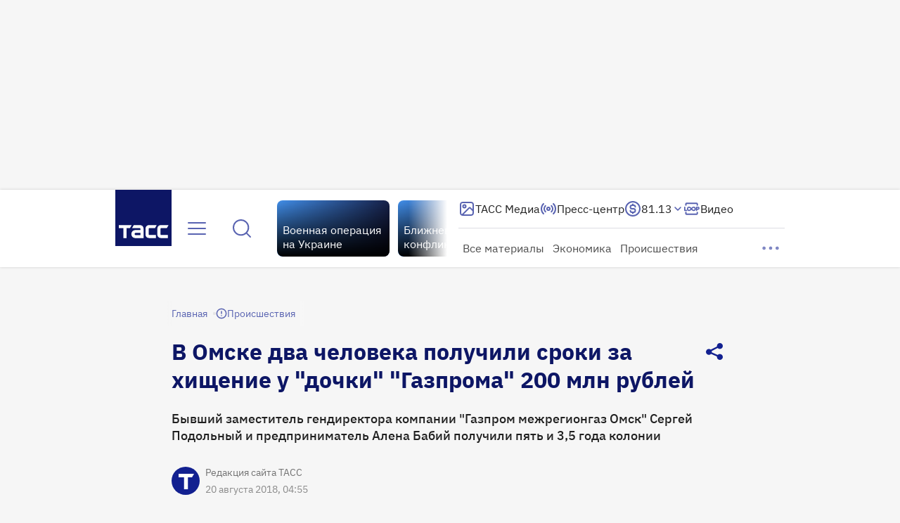

--- FILE ---
content_type: text/html
request_url: https://tns-counter.ru/nc01a**R%3Eundefined*tass_ru/ru/UTF-8/tmsec=mx3_tass_ru/349374046***
body_size: 16
content:
7F26742669191955G1763252565:7F26742669191955G1763252565